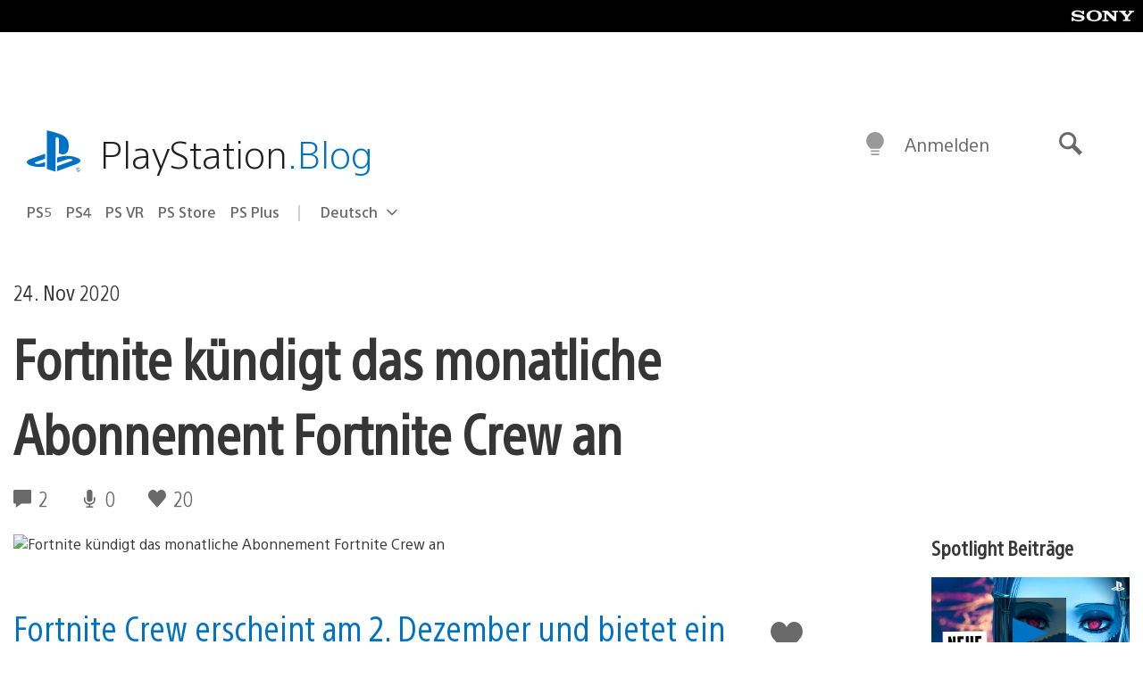

--- FILE ---
content_type: application/x-javascript;charset=utf-8
request_url: https://smetrics.aem.playstation.com/id?d_visid_ver=5.5.0&d_fieldgroup=A&mcorgid=BD260C0F53C9733E0A490D45%40AdobeOrg&mid=42566785877636173920845036995682284962&ts=1768866766543
body_size: -40
content:
{"mid":"42566785877636173920845036995682284962"}